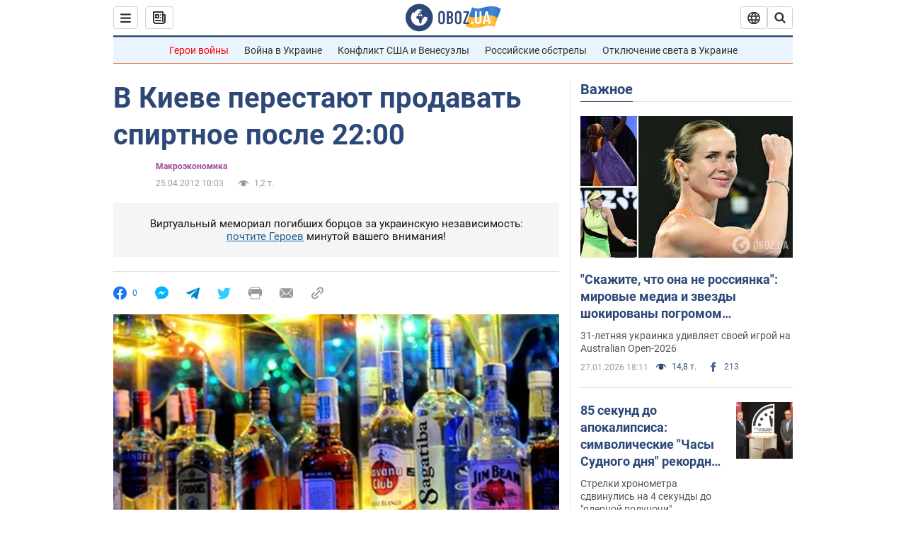

--- FILE ---
content_type: application/x-javascript; charset=utf-8
request_url: https://servicer.idealmedia.io/1418748/1?nocmp=1&sessionId=69796947-0e748&sessionPage=1&sessionNumberWeek=1&sessionNumber=1&scale_metric_1=64.00&scale_metric_2=256.00&scale_metric_3=100.00&cbuster=1769564487455927467875&pvid=a433a21c-4750-4f50-9d19-1e3457c9b92c&implVersion=11&lct=1763555100&mp4=1&ap=1&consentStrLen=0&wlid=629c3414-0d30-4477-9613-1000bd2074f8&uniqId=17b15&niet=4g&nisd=false&evt=%5B%7B%22event%22%3A1%2C%22methods%22%3A%5B1%2C2%5D%7D%2C%7B%22event%22%3A2%2C%22methods%22%3A%5B1%2C2%5D%7D%5D&pv=5&jsv=es6&dpr=1&hashCommit=cbd500eb&apt=2012-04-25T10%3A03%3A00&tfre=3914&w=0&h=1&tl=150&tlp=1&sz=0x1&szp=1&szl=1&cxurl=https%3A%2F%2Ffinance.obozrevatel.com%2Fanalytics-and-forecasts%2F85641-v-kieve-perestayut-prodavat-spirtnoe-posle-2200.htm&ref=&lu=https%3A%2F%2Ffinance.obozrevatel.com%2Fanalytics-and-forecasts%2F85641-v-kieve-perestayut-prodavat-spirtnoe-posle-2200.htm
body_size: 883
content:
var _mgq=_mgq||[];
_mgq.push(["IdealmediaLoadGoods1418748_17b15",[
["ua.tribuna.com","11961719","1","Дерюгина ответила на вопрос, почему развелась с Блохиным","Президент Украинской федерации гимнастики Ирина Дерюгина рассказала, почему завершился ее брак с Олегом Блохиным.– Почему вы развелись?– У него родились дети.","0","","","","aqLh_ZeIw0oI9-uy1fbiPScxWhTGnT-NR87K7yuPMnU0SzVyF_SAN_yRZlnvElbRJP9NESf5a0MfIieRFDqB_Kldt0JdlZKDYLbkLtP-Q-Wo7S1w3NLrI_8W4uKeBkO1",{"i":"https://s-img.idealmedia.io/n/11961719/45x45/160x0x520x520/aHR0cDovL2ltZ2hvc3RzLmNvbS90LzQyNjAwMi85MjI3NTQ4ODU2NmYyMWU5ODlkYWVlN2NhMjI4NTQ4NS5qcGc.webp?v=1769564487-_ZHZPKbG1fgQmxunKXwUKVlAV4QqkIcHcMzJGFg1Lqw","l":"https://clck.idealmedia.io/pnews/11961719/i/1298901/pp/1/1?h=aqLh_ZeIw0oI9-uy1fbiPScxWhTGnT-NR87K7yuPMnU0SzVyF_SAN_yRZlnvElbRJP9NESf5a0MfIieRFDqB_Kldt0JdlZKDYLbkLtP-Q-Wo7S1w3NLrI_8W4uKeBkO1&utm_campaign=obozrevatel.com&utm_source=obozrevatel.com&utm_medium=referral&rid=765a1df8-fbea-11f0-b9e2-d404e6f98490&tt=Direct&att=3&afrd=296&iv=11&ct=1&gdprApplies=0&muid=q0rr2cH6sEFh&st=-300&mp4=1&h2=RGCnD2pppFaSHdacZpvmnsy2GX6xlGXVu7txikoXAu_3Uq9CZQIGhHBl6Galy7GAUxS4U-sB8WxEelr10UWU-Q**","adc":[],"sdl":0,"dl":"","category":"Спорт","dbbr":0,"bbrt":0,"type":"e","media-type":"static","clicktrackers":[],"cta":"Читати далі","cdt":"","tri":"765a31be-fbea-11f0-b9e2-d404e6f98490","crid":"11961719"}],],
{"awc":{},"dt":"desktop","ts":"","tt":"Direct","isBot":1,"h2":"RGCnD2pppFaSHdacZpvmnsy2GX6xlGXVu7txikoXAu_3Uq9CZQIGhHBl6Galy7GAUxS4U-sB8WxEelr10UWU-Q**","ats":0,"rid":"765a1df8-fbea-11f0-b9e2-d404e6f98490","pvid":"a433a21c-4750-4f50-9d19-1e3457c9b92c","iv":11,"brid":32,"muidn":"q0rr2cH6sEFh","dnt":2,"cv":2,"afrd":296,"consent":true,"adv_src_id":39175}]);
_mgqp();
